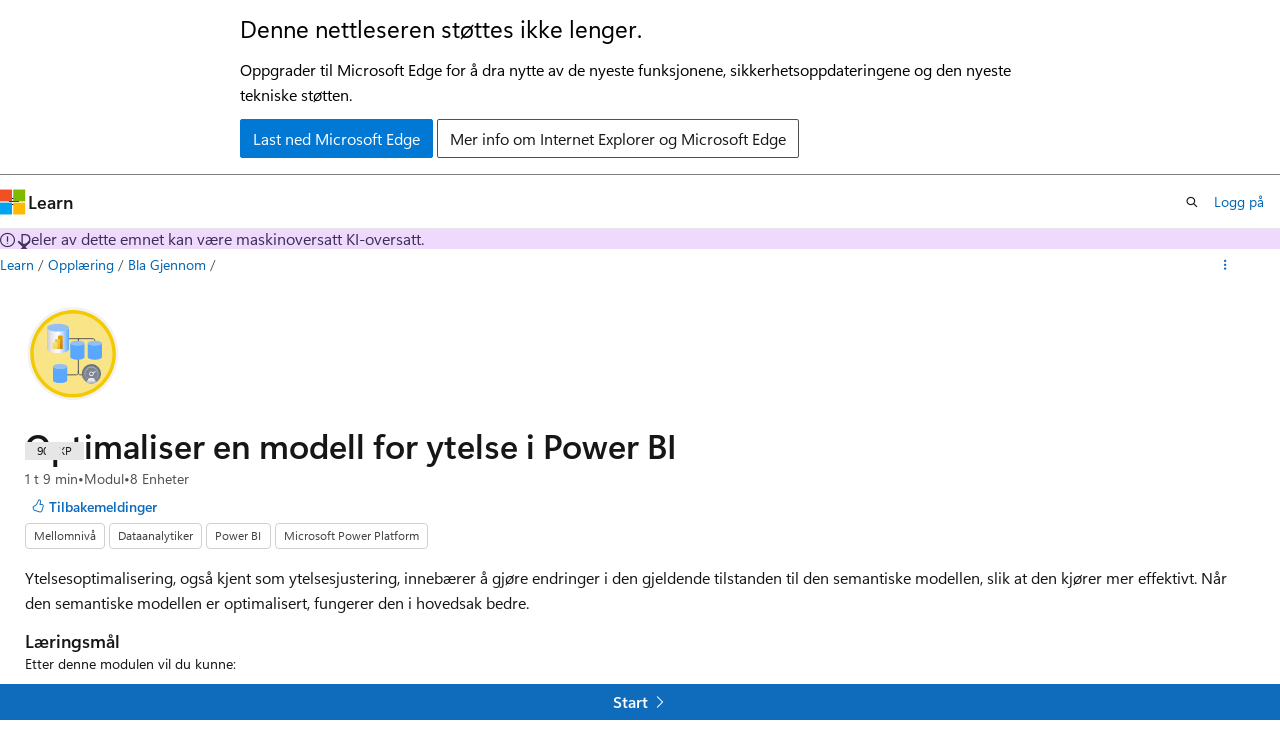

--- FILE ---
content_type: image/svg+xml
request_url: https://learn.microsoft.com/en-us/training/achievements/optimize-model-power-bi.svg
body_size: 1898
content:
<svg width="103" height="105" viewBox="0 0 103 105" fill="none" xmlns="http://www.w3.org/2000/svg">
<path d="M51.5817 100.082C25.7317 100.082 4.77173 78.6662 4.77173 52.2317C4.77173 25.7972 25.7317 4.38184 51.5817 4.38184C77.4317 4.38184 98.3917 25.8075 98.3917 52.2317C98.3917 78.656 77.4317 100.082 51.5817 100.082Z" fill="#F9E488"/>
<path fill-rule="evenodd" clip-rule="evenodd" d="M97.4819 52.231C97.4819 78.1442 76.9319 99.1507 51.5819 99.1507C26.2319 99.1507 5.68189 78.1442 5.68189 52.231C5.68189 26.3179 26.2319 5.31136 51.5819 5.31136C76.9319 5.31136 97.4819 26.3179 97.4819 52.231ZM51.5819 1.48828C79.0019 1.48828 101.222 24.2019 101.222 52.231C101.222 80.2601 78.9919 102.974 51.5819 102.974C24.1619 102.974 1.94189 80.2499 1.94189 52.231C1.94189 24.2019 24.1619 1.48828 51.5819 1.48828Z" fill="#F2F1F0"/>
<path fill-rule="evenodd" clip-rule="evenodd" d="M94.6717 52.2316C94.6717 76.5604 75.3817 96.2789 51.5817 96.2789C27.7817 96.2789 8.49171 76.5604 8.49171 52.2316C8.49171 27.9029 27.7817 8.18441 51.5817 8.18441C75.3817 8.18441 94.6717 27.9029 94.6717 52.2316ZM51.5817 4.36133C77.4417 4.36133 98.4117 25.7972 98.4117 52.2316C98.4117 78.6661 77.4417 100.102 51.5817 100.102C25.7217 100.102 4.75171 78.6661 4.75171 52.2316C4.75171 25.7972 25.7117 4.36133 51.5817 4.36133Z" fill="#F3C900"/>
<path d="M39.3718 75.2927H55.3718C56.4718 75.2927 57.3718 74.3727 57.3718 73.2483V35.917" stroke="#4D4C55"/>
<path d="M47.1619 35.7432H73.3619C74.4619 35.7432 75.3619 36.6632 75.3619 37.7876V41.1405" stroke="#4D4C55" stroke-linecap="round"/>
<path d="M57.5017 35.917V41.1405" stroke="#4D4C55" stroke-linecap="round"/>
<path d="M57.3618 70.9072V73.1868C57.3618 74.3112 58.2518 75.221 59.3418 75.2312L66.4018 75.2925" stroke="#4D4C55"/>
<path d="M71.6619 84.1656C77.0419 84.1656 81.4119 79.7087 81.4119 74.199C81.4119 68.6893 77.0419 64.2324 71.6619 64.2324C66.2719 64.2324 61.9119 68.6893 61.9119 74.199C61.9119 79.7087 66.2819 84.1656 71.6619 84.1656Z" fill="#7E848F" stroke="url(#paint0_linear)" stroke-width="1.5"/>
<path d="M71.6619 81.6102C75.6619 81.6102 78.9119 78.288 78.9119 74.1991C78.9119 70.1103 75.6619 66.7881 71.6619 66.7881C67.6619 66.7881 64.4119 70.1103 64.4119 74.1991C64.4119 78.288 67.6619 81.6102 71.6619 81.6102Z" stroke="url(#paint1_linear)" stroke-width="0.5"/>
<path fill-rule="evenodd" clip-rule="evenodd" d="M65.5918 80.2809L71.7718 73.5752L77.8818 80.2605L71.7718 82.6525L65.5918 80.2809Z" fill="#7E848F"/>
<path fill-rule="evenodd" clip-rule="evenodd" d="M76.8718 83.5624L74.7718 79.4224C74.5818 79.085 74.1218 78.7988 73.7518 78.7988H69.4318C69.0618 78.7988 68.6118 79.0851 68.4318 79.4326L66.3418 83.4397C67.9818 84.513 69.6418 84.9321 71.7018 84.9321C73.7218 84.9321 75.2618 84.5948 76.8718 83.5624Z" fill="url(#paint2_linear)"/>
<path fill-rule="evenodd" clip-rule="evenodd" d="M71.5718 72.7677L77.5718 70.9072L72.6718 74.9961L71.5718 72.7677Z" fill="url(#paint3_linear)"/>
<path d="M71.6619 76.7546C73.0419 76.7546 74.1619 75.6097 74.1619 74.1991C74.1619 72.7884 73.0419 71.6436 71.6619 71.6436C70.2819 71.6436 69.1619 72.7884 69.1619 74.1991C69.1619 75.6097 70.2819 76.7546 71.6619 76.7546Z" fill="url(#paint4_linear)"/>
<path d="M71.6619 75.7327C72.4919 75.7327 73.1619 75.0478 73.1619 74.1993C73.1619 73.3509 72.4919 72.666 71.6619 72.666C70.8319 72.666 70.1619 73.3509 70.1619 74.1993C70.1619 75.0478 70.8419 75.7327 71.6619 75.7327Z" fill="url(#paint5_linear)"/>
<path d="M71.7517 66.9209V68.4031" stroke="url(#paint6_linear)" stroke-width="0.5"/>
<path d="M76.8017 68.9453L75.7717 69.9982" stroke="url(#paint7_linear)" stroke-width="0.5"/>
<path d="M66.8518 68.9043L67.8818 69.9572" stroke="url(#paint8_linear)" stroke-width="0.5"/>
<path d="M64.5217 74.0967H65.9817" stroke="url(#paint9_linear)" stroke-width="0.5"/>
<path d="M77.1619 74.0967H78.6219" stroke="url(#paint10_linear)" stroke-width="0.5"/>
<path d="M66.1917 79.2082L67.2216 78.1553" stroke="url(#paint11_linear)" stroke-width="0.5"/>
<path d="M76.1917 78.124L77.2216 79.1769" stroke="url(#paint12_linear)" stroke-width="0.5"/>
<path d="M35.1819 27.1056C28.5419 27.1056 23.1719 25.7768 23.1719 23.2314V46.9571C23.1719 49.4615 28.5919 51.5161 35.0219 51.5468H35.1819C41.8019 51.5468 47.1719 49.4921 47.1719 46.9571V23.2314C47.1619 25.7768 41.8019 27.1056 35.1819 27.1056Z" fill="url(#paint13_linear)"/>
<path d="M47.1619 23.7632C47.1619 26.1142 41.7419 28.0156 35.1719 28.0156C28.6019 28.0156 23.1619 26.1245 23.1619 23.7632C23.1619 21.4018 28.5819 19.5107 35.1719 19.5107C41.7719 19.5107 47.1619 21.4121 47.1619 23.7632Z" fill="#92C0F4"/>
<path d="M56.3718 42.8477C52.0518 42.8477 48.5618 41.9788 48.5618 40.333V55.7582C48.5618 57.3836 52.0918 58.7226 56.2618 58.7431H56.3718C60.6718 58.7431 64.1618 57.4142 64.1618 55.7582V40.333C64.1618 41.9788 60.6718 42.8477 56.3718 42.8477Z" fill="#59A7FF"/>
<path d="M64.1618 40.6804C64.1618 42.2137 60.6318 43.4506 56.3718 43.4506C52.1118 43.4506 48.5618 42.2035 48.5618 40.6804C48.5618 39.1573 52.0918 37.9102 56.3718 37.9102C60.6518 37.9102 64.1618 39.147 64.1618 40.6804Z" fill="#92C0F4"/>
<path d="M75.3718 42.8477C71.0518 42.8477 67.5618 41.9788 67.5618 40.333V55.7582C67.5618 57.3836 71.0918 58.7226 75.2618 58.7431H75.3718C79.6718 58.7431 83.1618 57.4142 83.1618 55.7582V40.333C83.1618 41.9788 79.6718 42.8477 75.3718 42.8477Z" fill="#59A7FF"/>
<path d="M83.1618 40.6804C83.1618 42.2137 79.6318 43.4506 75.3718 43.4506C71.1118 43.4506 67.5618 42.2035 67.5618 40.6804C67.5618 39.1573 71.0918 37.9102 75.3718 37.9102C79.6518 37.9102 83.1618 39.147 83.1618 40.6804Z" fill="#92C0F4"/>
<path d="M37.3818 68.4033C33.0618 68.4033 29.5718 67.5344 29.5718 65.8887V81.3139C29.5718 82.9392 33.1018 84.2783 37.2718 84.2988H37.3818C41.6818 84.2988 45.1718 82.9699 45.1718 81.3139V65.8887C45.1718 67.5344 41.6818 68.4033 37.3818 68.4033Z" fill="#59A7FF"/>
<path d="M45.1718 66.236C45.1718 67.7693 41.6418 69.0062 37.3818 69.0062C33.1218 69.0062 29.5718 67.7591 29.5718 66.236C29.5718 64.7129 33.1018 63.4658 37.3818 63.4658C41.6618 63.4658 45.1718 64.7027 45.1718 66.236Z" fill="#92C0F4"/>
<path d="M39.4817 47.069H34.9617V33.2384C34.9617 32.7375 35.3617 32.3389 35.8417 32.3389H39.4817C39.9717 32.3389 40.3617 32.7478 40.3617 33.2384V46.1592C40.3617 46.6601 39.9617 47.069 39.4817 47.069Z" fill="url(#paint14_linear)"/>
<path d="M36.5516 47.0689H31.9216V36.8877C31.9216 36.4584 32.2616 36.1006 32.6916 36.1006H36.5516C36.9716 36.1006 37.3216 36.4481 37.3216 36.8877V46.2818C37.3216 46.7112 36.9716 47.0689 36.5516 47.0689Z" fill="url(#paint15_linear)"/>
<path d="M33.4117 47.0689H30.0117C29.4617 47.0689 29.0117 46.6089 29.0117 46.0467V40.7312C29.0117 40.169 29.4617 39.709 30.0117 39.709H33.4117C33.9617 39.709 34.4117 40.169 34.4117 40.7312V46.0467C34.4217 46.6089 33.9717 47.0689 33.4117 47.0689Z" fill="url(#paint16_linear)"/>
<defs>
<linearGradient id="paint0_linear" x1="71.6669" y1="72.755" x2="71.6669" y2="84.1648" gradientUnits="userSpaceOnUse">
<stop stop-color="#626F7B"/>
<stop offset="1" stop-color="#8C8F99"/>
</linearGradient>
<linearGradient id="paint1_linear" x1="71.6669" y1="66.7863" x2="71.6669" y2="81.6085" gradientUnits="userSpaceOnUse">
<stop stop-color="#E5E8E8"/>
<stop offset="1" stop-color="#8C8F99"/>
</linearGradient>
<linearGradient id="paint2_linear" x1="71.4527" y1="80.8774" x2="71.8173" y2="86.6294" gradientUnits="userSpaceOnUse">
<stop stop-color="#E9EBEB"/>
<stop offset="1" stop-color="#8C8F99"/>
</linearGradient>
<linearGradient id="paint3_linear" x1="74.1986" y1="72.3983" x2="72.2744" y2="75.1383" gradientUnits="userSpaceOnUse">
<stop stop-color="#DADCDE"/>
<stop offset="1" stop-color="#8C8F99"/>
</linearGradient>
<linearGradient id="paint4_linear" x1="71.6669" y1="71.1339" x2="71.6669" y2="76.7529" gradientUnits="userSpaceOnUse">
<stop stop-color="#D9DCDD"/>
<stop offset="1" stop-color="white"/>
</linearGradient>
<linearGradient id="paint5_linear" x1="71.6669" y1="72.6643" x2="71.6669" y2="75.7309" gradientUnits="userSpaceOnUse">
<stop stop-color="#626F7B"/>
<stop offset="1" stop-color="#8C8F99"/>
</linearGradient>
<linearGradient id="paint6_linear" x1="-nan" y1="-nan" x2="-nan" y2="-nan" gradientUnits="userSpaceOnUse">
<stop stop-color="#E5E8E8"/>
<stop offset="1" stop-color="#8C8F99"/>
</linearGradient>
<linearGradient id="paint7_linear" x1="76.2917" y1="68.9466" x2="76.2917" y2="69.9986" gradientUnits="userSpaceOnUse">
<stop stop-color="#E5E8E8"/>
<stop offset="1" stop-color="#8C8F99"/>
</linearGradient>
<linearGradient id="paint8_linear" x1="67.3718" y1="68.9006" x2="67.3718" y2="69.9525" gradientUnits="userSpaceOnUse">
<stop stop-color="#E5E8E8"/>
<stop offset="1" stop-color="#8C8F99"/>
</linearGradient>
<linearGradient id="paint9_linear" x1="-nan" y1="-nan" x2="-nan" y2="-nan" gradientUnits="userSpaceOnUse">
<stop stop-color="#E5E8E8"/>
<stop offset="1" stop-color="#8C8F99"/>
</linearGradient>
<linearGradient id="paint10_linear" x1="-nan" y1="-nan" x2="-nan" y2="-nan" gradientUnits="userSpaceOnUse">
<stop stop-color="#E5E8E8"/>
<stop offset="1" stop-color="#8C8F99"/>
</linearGradient>
<linearGradient id="paint11_linear" x1="66.7116" y1="78.1536" x2="66.7116" y2="79.2055" gradientUnits="userSpaceOnUse">
<stop stop-color="#E5E8E8"/>
<stop offset="1" stop-color="#8C8F99"/>
</linearGradient>
<linearGradient id="paint12_linear" x1="76.7116" y1="78.1224" x2="76.7116" y2="79.1742" gradientUnits="userSpaceOnUse">
<stop stop-color="#E5E8E8"/>
<stop offset="1" stop-color="#8C8F99"/>
</linearGradient>
<linearGradient id="paint13_linear" x1="47.1669" y1="37.3876" x2="23.1671" y2="37.3876" gradientUnits="userSpaceOnUse">
<stop stop-color="#59A7FF"/>
<stop offset="0.4784" stop-color="white"/>
<stop offset="0.7617" stop-color="#EAEAEA"/>
<stop offset="1" stop-color="#CBCBCB"/>
</linearGradient>
<linearGradient id="paint14_linear" x1="37.5968" y1="33.689" x2="37.7169" y2="45.9064" gradientUnits="userSpaceOnUse">
<stop offset="0.00753769" stop-color="#E0A310"/>
<stop offset="1" stop-color="#CA810E"/>
</linearGradient>
<linearGradient id="paint15_linear" x1="34.4707" y1="36.5283" x2="34.831" y2="49.4501" gradientUnits="userSpaceOnUse">
<stop offset="0.00753769" stop-color="#F2CC40"/>
<stop offset="1" stop-color="#E7B116"/>
</linearGradient>
<linearGradient id="paint16_linear" x1="31.5887" y1="40.275" x2="31.949" y2="48.615" gradientUnits="userSpaceOnUse">
<stop stop-color="#F8E17B"/>
<stop offset="0.5302" stop-color="#F6D856"/>
<stop offset="1" stop-color="#F6D856"/>
</linearGradient>
</defs>
</svg>
